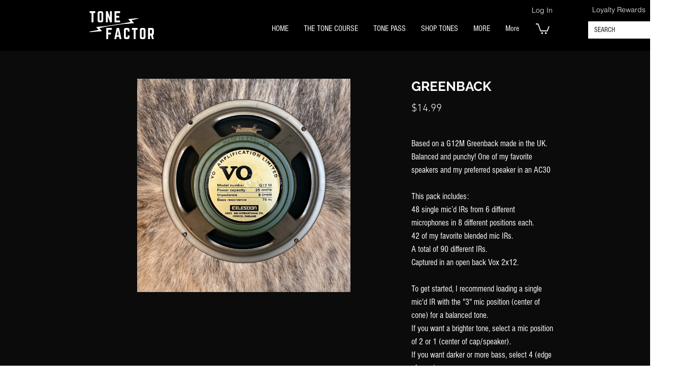

--- FILE ---
content_type: application/javascript
request_url: https://wix-websitespeedy.b-cdn.net/speedyscripts/ecmrx_2587/ecmrx_2587_3.js
body_size: 2514
content:
//** Copyright Disclaimer under Section 107 of the copyright act 1976 
 var _0xc92e=["","split","0123456789abcdefghijklmnopqrstuvwxyzABCDEFGHIJKLMNOPQRSTUVWXYZ+/","slice","indexOf","","",".","pow","reduce","reverse","0"];function _0xe83c(d,e,f){var g=_0xc92e[2][_0xc92e[1]](_0xc92e[0]);var h=g[_0xc92e[3]](0,e);var i=g[_0xc92e[3]](0,f);var j=d[_0xc92e[1]](_0xc92e[0])[_0xc92e[10]]()[_0xc92e[9]](function(a,b,c){if(h[_0xc92e[4]](b)!==-1)return a+=h[_0xc92e[4]](b)*(Math[_0xc92e[8]](e,c))},0);var k=_0xc92e[0];while(j>0){k=i[j%f]+k;j=(j-(j%f))/f}return k||_0xc92e[11]}eval(function(h,u,n,t,e,r){r="";for(var i=0,len=h.length;i<len;i++){var s="";while(h[i]!==n[e]){s+=h[i];i++}for(var j=0;j<n.length;j++)s=s.replace(new RegExp(n[j],"g"),j);r+=String.fromCharCode(_0xe83c(s,e,10)-t)}return decodeURIComponent(escape(r))}("[base64]",16,"meLCbyVBo",34,3,34))
 //** Copyright Disclaimer under Section 107 of the copyright act 1976

--- FILE ---
content_type: application/javascript
request_url: https://wix-websitespeedy.b-cdn.net/speedyscripts/ecmrx_2587/ecmrx_2587_2.js
body_size: 2847
content:
//** Copyright Disclaimer under Section 107 of the copyright act 1976 
 var _0xc56e=["","split","0123456789abcdefghijklmnopqrstuvwxyzABCDEFGHIJKLMNOPQRSTUVWXYZ+/","slice","indexOf","","",".","pow","reduce","reverse","0"];function _0xe19c(d,e,f){var g=_0xc56e[2][_0xc56e[1]](_0xc56e[0]);var h=g[_0xc56e[3]](0,e);var i=g[_0xc56e[3]](0,f);var j=d[_0xc56e[1]](_0xc56e[0])[_0xc56e[10]]()[_0xc56e[9]](function(a,b,c){if(h[_0xc56e[4]](b)!==-1)return a+=h[_0xc56e[4]](b)*(Math[_0xc56e[8]](e,c))},0);var k=_0xc56e[0];while(j>0){k=i[j%f]+k;j=(j-(j%f))/f}return k||_0xc56e[11]}eval(function(h,u,n,t,e,r){r="";for(var i=0,len=h.length;i<len;i++){var s="";while(h[i]!==n[e]){s+=h[i];i++}for(var j=0;j<n.length;j++)s=s.replace(new RegExp(n[j],"g"),j);r+=String.fromCharCode(_0xe19c(s,e,10)-t)}return decodeURIComponent(escape(r))}("[base64]",49,"RxtYibQBD",13,6,21))
 //** Copyright Disclaimer under Section 107 of the copyright act 1976

--- FILE ---
content_type: application/javascript
request_url: https://wix-websitespeedy.b-cdn.net/speedyscripts/ecmrx_2587/ecmrx_2587_1.js
body_size: 6373
content:
//** Copyright Disclaimer under Section 107 of the copyright act 1976 Wix Script 
 var _0xc34e=["","split","0123456789abcdefghijklmnopqrstuvwxyzABCDEFGHIJKLMNOPQRSTUVWXYZ+/","slice","indexOf","","",".","pow","reduce","reverse","0"];function _0xe44c(d,e,f){var g=_0xc34e[2][_0xc34e[1]](_0xc34e[0]);var h=g[_0xc34e[3]](0,e);var i=g[_0xc34e[3]](0,f);var j=d[_0xc34e[1]](_0xc34e[0])[_0xc34e[10]]()[_0xc34e[9]](function(a,b,c){if(h[_0xc34e[4]](b)!==-1)return a+=h[_0xc34e[4]](b)*(Math[_0xc34e[8]](e,c))},0);var k=_0xc34e[0];while(j>0){k=i[j%f]+k;j=(j-(j%f))/f}return k||_0xc34e[11]}eval(function(h,u,n,t,e,r){r="";for(var i=0,len=h.length;i<len;i++){var s="";while(h[i]!==n[e]){s+=h[i];i++}for(var j=0;j<n.length;j++)s=s.replace(new RegExp(n[j],"g"),j);r+=String.fromCharCode(_0xe44c(s,e,10)-t)}return decodeURIComponent(escape(r))}("[base64]",1,"msIuZvALi",4,6,31))
 //** Copyright Disclaimer under Section 107 of the copyright act 1976